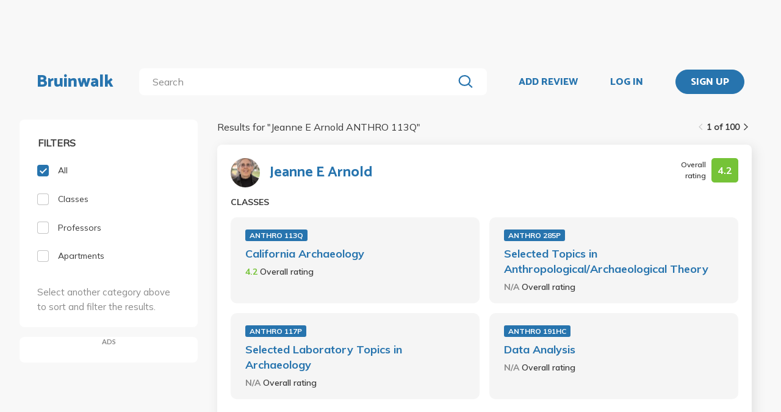

--- FILE ---
content_type: text/html; charset=utf-8
request_url: https://bruinwalk.com/search/?q=Jeanne%20E%20Arnold%20ANTHRO%20113Q
body_size: 9172
content:
<!doctype html>



<html lang=en>
  <head>
    <meta charset="UTF-8" />
    <meta name="viewport"
          content="width=device-width, initial-scale=1.0, maximum-scale=1.0, user-scalable=0"/>
    <meta property="fb:app_id" content="444337459097688" />
    <meta name="theme-color" content="#2774AE">
    
  <meta name="description"
        content="Search for 'Jeanne E Arnold ANTHRO 113Q' | Bruinwalk: Your guide to UCLA."/>
  <meta name="image" content="https://bruinwalk-assets.sfo3.cdn.digitaloceanspaces.com/static-production/img/fbimg.png">
  <meta name="og:site_name" content="Bruinwalk">
  <meta property="og:type" content="website" />
  <meta property="og:title"
        content="Search for 'Jeanne E Arnold ANTHRO 113Q' | Bruinwalk"/>
  <meta property="og:url" content="http://bruinwalk.com/search/?q=Jeanne%20E%20Arnold%20ANTHRO%20113Q" />
  <meta property="og:image" content="https://bruinwalk-assets.sfo3.cdn.digitaloceanspaces.com/static-production/img/fbimg.png" />
  <meta property="og:description"
        content="Search for 'Jeanne E Arnold ANTHRO 113Q' | Bruinwalk is your guide to the best professors, courses and apartments in UCLA. Get the bear truth."/>

    
    <link rel="stylesheet" href="https://bruinwalk-assets.sfo3.cdn.digitaloceanspaces.com/static-production/CACHE/css/output.33a637feb865.css" type="text/css">
    <link href='https://fonts.googleapis.com/css?family=Lato:400,100,400italic,300,700|Open+Sans:600,800|Oswald'
          rel='stylesheet'
          type='text/css'>
    <link href="https://fonts.googleapis.com/css?family=Catamaran:400,700,800&display=swap"
          rel="stylesheet">
    <link href="https://fonts.googleapis.com/css?family=Muli:400,600,700&display=swap"
          rel="stylesheet">
    <link href="https://fonts.googleapis.com/css?family=Open+Sans:400,700,800&display=swap"
          rel="stylesheet">
    <link href="https://fonts.googleapis.com/css2?family=Mulish&display=swap"
          rel="stylesheet">
    <link rel="stylesheet"
          href="https://maxcdn.bootstrapcdn.com/font-awesome/4.5.0/css/font-awesome.min.css">
    <link href="https://cdnjs.cloudflare.com/ajax/libs/nprogress/0.2.0/nprogress.min.css"
          rel='stylesheet'/>
    
  <link rel="stylesheet" href="https://bruinwalk-assets.sfo3.cdn.digitaloceanspaces.com/static-production/CACHE/css/output.f0064fcb5f63.css" type="text/css">

    
    <link rel="shortcut icon"
          type="image/x-icon"
          href="https://bruinwalk-assets.sfo3.cdn.digitaloceanspaces.com/static-production/favicon.ico">
    <script src="https://bruinwalk-assets.sfo3.cdn.digitaloceanspaces.com/static-production/CACHE/js/output.895b5422ec1e.js"></script>
    
    <script src="https://cdn.broadstreetads.com/init-2.min.js"></script>
    <script>broadstreet.watch({ networkId: 5876 })</script>
    <title>
      
  
    Search for "Jeanne E Arnold ANTHRO 113Q" | Bruinwalk
  

    </title>
  </head>
  <body>
    
    
    <section class="view">
      <div class="upper-content">
        



<div id="nav-ad"><broadstreet-zone zone-id="70307"></broadstreet-zone>
</div>
<nav class="content-row ">
  
  <a href="/" class="nav-link" id="nav-logo">
    
      Bruinwalk
    
  </a>
  <div class="nav-spacer"></div>
  
  <div id="nav-second-row">
    
    
<form id="nav-search"
      class="search-bar "
      action="/search/"
      method="GET">
  <input class="autocomplete"
         name="q"
         type="search"
         role="search"
         maxlength="100"
         placeholder="Search"
         
         
         autocomplete="off"
         required="required"
         formnovalidate="formnovalidate"/>
  <img src="https://bruinwalk-assets.sfo3.cdn.digitaloceanspaces.com/static-production/img/magnifying-glass.svg" class="submit-search" />
  <div class="suggestions-container"></div>
</form>


<script src="https://bruinwalk-assets.sfo3.cdn.digitaloceanspaces.com/static-production/lib/jquery.autocomplete.js"></script>
<script src="https://bruinwalk-assets.sfo3.cdn.digitaloceanspaces.com/static-production/js/app/searchBar.js"></script>

    
      <img src="https://bruinwalk-assets.sfo3.cdn.digitaloceanspaces.com/static-production/img/sliders.svg"
           id="nav-settings"
           onclick="open_modal(document.querySelector('.refine-modal'))">
    </img>
  
</div>
<div class="nav-spacer"></div>

<a href="/review/professor/"
   class="nav-link add-review"
   id="review-link">
  ADD REVIEW
</a>

  
  <div class="nav-spacer"></div>
  <a href="/accounts/login/?next=/search/"
     class="nav-link">LOG IN</a>
  <div class="nav-spacer"></div>
  <a href="/accounts/login/?next=/search/"
     id="signup-link">
    <div class="solid-button">SIGN UP</div>
  </a>

</nav>
<div id="after-nav-spacer"></div>
<script>
   $(document).ready(function() {
  
   
   var url = '/review/professor/',
       data = {
           'professor': null,
           'department': null,
           'course': null
       };
   
  
   var $addReviewBtn = $('.add-review');
   $addReviewBtn.attr("href", url + '?' + $.param(data));
   });
</script>

        <section class="content">
          
          
  <div class="row expanded-medium">
    <div class="controls small-12 medium-3 columns">
      <div class="hide-for-small-only">
<div class="browse-section bruinwalk-card row">
  <div class="browse-options">
    <form id="category_filter">
      <p class='filter-title'>FILTERS</p>
      <a  class="selected">
        <label>
          
          <input type="checkbox"
                 name="category"
                 class='checkbox'
                 value="all"
                 checked/>
          <div class="pretend-checkbox"></div>
          <div class="pretend-checkmark"></div>
          <span>All</span>
        </label>
      </a>
      <a >
        <label>
          <input type="checkbox"
                 name="category"
                 class='checkbox'
                 value="classes"
                 />
          <div class="pretend-checkbox"></div>
          <div class="pretend-checkmark"></div>
          <span>Classes</span>
        </label>
      </a>
      <a >
        <label>
          <input type="checkbox"
                 name="category"
                 class='checkbox'
                 value="professors"
                 />
          <div class="pretend-checkbox"></div>
          <div class="pretend-checkmark"></div>
          <span>Professors</span>
        </label>
      </a>
      <a >
        <label>
          <input id="apts-button"
                 type="checkbox"
                 class='checkbox'
                 name="category"
                 value="apartments"
                 />
          <div class="pretend-checkbox"></div>
          <div class="pretend-checkmark"></div>
          <span>Apartments</span>
        </label>
      </a>
      <a class="refine-button show-for-small-only">
        <span>Refine results</span>
        <br />
        <span><i class="fa fa-chevron-down icon-chevron"></i></span>
      </a>
      <div class ="refine-category">

    <div class="aux-text hide-for-small-only">
        <br />
        <p>Select another category above to sort and filter the results.</p>
    </div>

</div>
    </form>
  </div>
</div>

<div class="hide-for-small-only">
  <div class="ad bruinwalk-card" id="ad-card">
    <h6>ADS</h6>
    <div class="res-ad"><broadstreet-zone zone-id="70308"></broadstreet-zone>
</div>
    <div class="res-ad"><broadstreet-zone zone-id="88406"></broadstreet-zone>
</div>
    <div class="res-ad"><broadstreet-zone zone-id="88419"></broadstreet-zone>
</div>
  </div>
</div>
</div>
      <div class="show-for-small-only">

<div class="shader 
  closed
">
  <div class="modal-card refine-modal">
    <img class="close-modal" src="https://bruinwalk-assets.sfo3.cdn.digitaloceanspaces.com/static-production/img/cross.svg">
  </img>
  <div class="modal-contents">
    
  <div class="browse-section bruinwalk-card row show-for-small-only">
    <div class="browse-options">
      <form id="category_filter">
        <p class='filter-title'>FILTERS</p>
        <a  class="selected">
          <label>
            <input type="checkbox"
                   name="category"
                   class='checkbox'
                   value="all"
                   checked/>
            <div class="pretend-checkbox"></div>
            <div class="pretend-checkmark"></div>
            <span>All</span>
          </label>
        </a>
        <a >
          <label>
            <input type="checkbox"
                   name="category"
                   class='checkbox'
                   value="classes"
                   />
            <div class="pretend-checkbox"></div>
            <div class="pretend-checkmark"></div>
            <span>Classes</span>
          </label>
        </a>
        <a >
          <label>
            <input type="checkbox"
                   name="category"
                   class='checkbox'
                   value="professors"
                   />
            <div class="pretend-checkbox"></div>
            <div class="pretend-checkmark"></div>
            <span>Professors</span>
          </label>
        </a>
        <a >
          <label>
            <input id="apts-button"
                   type="checkbox"
                   class='checkbox'
                   name="category"
                   value="apartments"
                   />
            <div class="pretend-checkbox"></div>
            <div class="pretend-checkmark"></div>
            <span>Apartments</span>
          </label>
        </a>
        <div class ="refine-category">

    <div class="aux-text hide-for-small-only">
        <br />
        <p>Select another category above to sort and filter the results.</p>
    </div>

</div>
      </form>
    </div>
  </div>

  </div>
  <div class="modal-button-container">
    
  

  </div>
</div>
</div>
<script>
    // e can be any child element of the shader which contains the target modal, or the shader itself
    function close_modal(e) {
        e.closest(".shader").classList.add("fadeout");
    }

    function open_modal(e) {
        const shader = e.closest(".shader");
        shader.classList.remove("closed");
        shader.classList.add("fadein");
        document.body.classList.add("modal-open");
    }

    // If there exists a single visible shader
    if (document.querySelector(".shader:not(.closed)") != null) {
        document.body.classList.add("modal-open");
    }

    // [...] converts the HTMLCollection into an array
    [...document.getElementsByClassName("shader")].forEach(shader => {
        // Clicking on the shader closes the modal
        const modal_card = shader.querySelector(".modal-card");
        shader.addEventListener("click", (event) => {
            if (!modal_card.contains(event.target) && document.body.contains(event.target)){
                    // If the current element no longer exists, it means it went away on click and should not close the shader
                    close_modal(shader)
            }
        });
        // Clicking on the X button also closes the modal
        shader.querySelector(".close-modal").addEventListener("click", () => close_modal(shader));

        shader.addEventListener("animationend", (event) => {
            // Ensures that the modal won't close on other transitions such as button hover
            if (event.target == shader) {
                const classList = shader.classList;
                if (classList.contains("fadeout")) {
                    classList.remove("fadeout");
                    classList.add("closed");
                    document.body.classList.remove("modal-open");
                } else if (classList.contains("fadein")) {
                    classList.remove("fadein");
                }
            }
        });
    });
</script>

  <script>
  $(document).on('pjax:end', function() {
    document.body.classList.remove("modal-open");
  });
  </script>

</div>
    </div>
    <div class="browse">
<div class="medium-9 columns">
  <div id="result-wrapper">
    <div class="show-for-small-only">
      <div class="ad row" style="margin-bottom: 0 !important; padding: 0;"></div>
    </div>
    <div class="search-info">
      


<div class="filter-tag-wrapper show-for-small-only">
  
</div>
<script>

  $('#search_filter_type').click(function(){
      console.log('TODO: delete the tag')
  })
  
</script>

      <div class="white-space show-for-small-only"></div>
      <div class="fix-to-right">
<div class="paginator">
  <span>
    <a   class="paginator-left disabled" 
       data-pjax>
      <img  src="https://bruinwalk-assets.sfo3.cdn.digitaloceanspaces.com/static-production/img/arrow-right-disabled.svg" 
           class="left-arrow"/>
    </a>
    <span>1 of 100</span>
    <a   href="/search/?q=Jeanne+E+Arnold+ANTHRO+113Q&amp;page=2" class="paginator-right"
        
       data-pjax>
      <img  src="https://bruinwalk-assets.sfo3.cdn.digitaloceanspaces.com/static-production/img/arrow-right.svg" />
    </a>
  </a>
</span>
</div>
</div>
    </div>
    <p class="results-text small-9 columns">
      
        Results for "<span class="query-text text-limit-area">Jeanne E Arnold ANTHRO 113Q</span>"
      
    </p>
    <div class="clearfix"></div>
    <div class="results" style="padding-bottom: 0em;">
      
        
          
<div class="result-card flex-container">
  <div class="result-meta flex-container">
    
  
  <div class="flex-container professor-meta-content">
    <a href="/professors/jeanne-e-arnold/">
      <div class="res-round-img"
           style="background-image:url('https://bruinwalk-assets.sfo3.cdn.digitaloceanspaces.com/media/images/professors/Jeanne_E_Arnold_dXi5kmS.jpg')"></div>
    </a>
    <a class="professor-name flex-item flex-middle"
       href="/professors/jeanne-e-arnold/"
       style="margin-left:16px;">Jeanne E Arnold</a>
  </div>
  
    <div class="flex-item flex-end">
<div class="flex-container rating-container" style="width: unset">
  <span class="rating-display">Overall rating</span>
  <span class="rating-box flex-container flex-item flex-middle"
        style="background-color: #75C337">
    <b class="rating"> 4.2 </b>
  </span>
</div>
</div>
  

  </div>
  <div class="result-meta flex-container">
    
  </div>
  <span class="subresult-label">
    
  CLASSES

  </span>
  <div class="result-subresults flex-container">
    
  
    
      
        <div class="subresult-card class-info">
          <a class="class-id" href="/professors/jeanne-e-arnold/anthro-113q/">ANTHRO 113Q</a>
          <a class="name" href="/professors/jeanne-e-arnold/anthro-113q/">California Archaeology</a>
          <span class="rating">
            <b style="color: #75C337">
              4.2
            </b>
            <span class="rating-display">Overall rating</span>
          </span>
        </div>
      
        <div class="subresult-card class-info">
          <a class="class-id" href="/professors/jeanne-e-arnold/anthro-285p/">ANTHRO 285P</a>
          <a class="name" href="/professors/jeanne-e-arnold/anthro-285p/">Selected Topics in Anthropological/Archaeological Theory</a>
          <span class="rating">
            <b style="color: #898989">
              N/A
            </b>
            <span class="rating-display">Overall rating</span>
          </span>
        </div>
      
        <div class="subresult-card class-info">
          <a class="class-id" href="/professors/jeanne-e-arnold/anthro-117p/">ANTHRO 117P</a>
          <a class="name" href="/professors/jeanne-e-arnold/anthro-117p/">Selected Laboratory Topics in Archaeology</a>
          <span class="rating">
            <b style="color: #898989">
              N/A
            </b>
            <span class="rating-display">Overall rating</span>
          </span>
        </div>
      
        <div class="subresult-card class-info">
          <a class="class-id" href="/professors/jeanne-e-arnold/anthro-191hc/">ANTHRO 191HC</a>
          <a class="name" href="/professors/jeanne-e-arnold/anthro-191hc/">Data Analysis</a>
          <span class="rating">
            <b style="color: #898989">
              N/A
            </b>
            <span class="rating-display">Overall rating</span>
          </span>
        </div>
      
    
  

  </div>
  
  

</div>

        
        
      
        
          
<div class="result-card flex-container">
  <div class="result-meta flex-container">
    
  <div class="flex-container class-meta-content">
    <a href="/classes/anthro-113q/">
      <div class="class-id">ANTHRO 113Q</div>
    </a>
    
<div class="flex-container rating-container" style="width: unset">
  <span class="rating-display">Overall rating</span>
  <span class="rating-box flex-container flex-item flex-middle"
        style="background-color: #75C337">
    <b class="rating"> 4.0 </b>
  </span>
</div>

  </div>

  </div>
  <div class="result-meta flex-container">
    
  <a href="/classes/anthro-113q/">California Archaeology</a>

  </div>
  <span class="subresult-label">
    PROFESSORS
  </span>
  <div class="result-subresults flex-container">
    
  
  
    
      
        <div class="subresult-card flex-container prof-info hide-for-small-only">
          <div class="flex-container" style="align-items:center;width:unset;">
            <a href="/professors/julienne-bernard/anthro-113q/">
              <div class="res-round-img"
                   style="background-image:url('https://bruinwalk-assets.sfo3.cdn.digitaloceanspaces.com/static-production/img/placeholder.svg');margin-bottom:unset;">
              </div>
            </a>
            <a href="/professors/julienne-bernard/anthro-113q/" class="name"><b>Julienne Bernard</b></a>
          </div>
          <span class="rating flex-item flex-middle">
            <b style="color: #1D830D">
              4.6
            </b>
            <span class="rating-display">Overall rating</span>
          </span>
        </div>
        
        <div class="subresult-card flex-container prof-info show-for-small-only"
             style="justify-content: flex-start;flex: 0 100%">
          <a href="/professors/julienne-bernard/anthro-113q/">
            <div class="res-round-img"
                 style="background-image:url('https://bruinwalk-assets.sfo3.cdn.digitaloceanspaces.com/static-production/img/placeholder.svg');margin-bottom:unset;">
            </div>
          </a>
          <div style="align-items:center;width:unset;padding-left: 5%;">
            <a href="/professors/julienne-bernard/anthro-113q/" class=""><b>Julienne Bernard</b></a>
            <br>
            <span class="rating flex-item flex-middle">
              <b style="color: #1D830D">
                4.6
              </b>
              <span class="rating-display">Overall rating</span>
            </span>
          </div>
        </div>
      
        <div class="subresult-card flex-container prof-info hide-for-small-only">
          <div class="flex-container" style="align-items:center;width:unset;">
            <a href="/professors/terisa-green/anthro-113q/">
              <div class="res-round-img"
                   style="background-image:url('https://bruinwalk-assets.sfo3.cdn.digitaloceanspaces.com/static-production/img/placeholder.svg');margin-bottom:unset;">
              </div>
            </a>
            <a href="/professors/terisa-green/anthro-113q/" class="name"><b>Terisa Green</b></a>
          </div>
          <span class="rating flex-item flex-middle">
            <b style="color: #75C337">
              4.2
            </b>
            <span class="rating-display">Overall rating</span>
          </span>
        </div>
        
        <div class="subresult-card flex-container prof-info show-for-small-only"
             style="justify-content: flex-start;flex: 0 100%">
          <a href="/professors/terisa-green/anthro-113q/">
            <div class="res-round-img"
                 style="background-image:url('https://bruinwalk-assets.sfo3.cdn.digitaloceanspaces.com/static-production/img/placeholder.svg');margin-bottom:unset;">
            </div>
          </a>
          <div style="align-items:center;width:unset;padding-left: 5%;">
            <a href="/professors/terisa-green/anthro-113q/" class=""><b>Terisa Green</b></a>
            <br>
            <span class="rating flex-item flex-middle">
              <b style="color: #75C337">
                4.2
              </b>
              <span class="rating-display">Overall rating</span>
            </span>
          </div>
        </div>
      
        <div class="subresult-card flex-container prof-info hide-for-small-only">
          <div class="flex-container" style="align-items:center;width:unset;">
            <a href="/professors/jeanne-e-arnold/anthro-113q/">
              <div class="res-round-img"
                   style="background-image:url('https://bruinwalk-assets.sfo3.cdn.digitaloceanspaces.com/media/images/professors/Jeanne_E_Arnold_dXi5kmS.jpg');margin-bottom:unset;">
              </div>
            </a>
            <a href="/professors/jeanne-e-arnold/anthro-113q/" class="name"><b>Jeanne Arnold</b></a>
          </div>
          <span class="rating flex-item flex-middle">
            <b style="color: #75C337">
              4.2
            </b>
            <span class="rating-display">Overall rating</span>
          </span>
        </div>
        
        <div class="subresult-card flex-container prof-info show-for-small-only"
             style="justify-content: flex-start;flex: 0 100%">
          <a href="/professors/jeanne-e-arnold/anthro-113q/">
            <div class="res-round-img"
                 style="background-image:url('https://bruinwalk-assets.sfo3.cdn.digitaloceanspaces.com/media/images/professors/Jeanne_E_Arnold_dXi5kmS.jpg');margin-bottom:unset;">
            </div>
          </a>
          <div style="align-items:center;width:unset;padding-left: 5%;">
            <a href="/professors/jeanne-e-arnold/anthro-113q/" class=""><b>Jeanne Arnold</b></a>
            <br>
            <span class="rating flex-item flex-middle">
              <b style="color: #75C337">
                4.2
              </b>
              <span class="rating-display">Overall rating</span>
            </span>
          </div>
        </div>
      
        <div class="subresult-card flex-container prof-info hide-for-small-only">
          <div class="flex-container" style="align-items:center;width:unset;">
            <a href="/professors/thomas-wake/anthro-113q/">
              <div class="res-round-img"
                   style="background-image:url('https://bruinwalk-assets.sfo3.cdn.digitaloceanspaces.com/media/images/professors/Thomas_Wake_sAzuXUs.jpg');margin-bottom:unset;">
              </div>
            </a>
            <a href="/professors/thomas-wake/anthro-113q/" class="name"><b>Thomas Wake</b></a>
          </div>
          <span class="rating flex-item flex-middle">
            <b style="color: #F58B0E">
              2.3
            </b>
            <span class="rating-display">Overall rating</span>
          </span>
        </div>
        
        <div class="subresult-card flex-container prof-info show-for-small-only"
             style="justify-content: flex-start;flex: 0 100%">
          <a href="/professors/thomas-wake/anthro-113q/">
            <div class="res-round-img"
                 style="background-image:url('https://bruinwalk-assets.sfo3.cdn.digitaloceanspaces.com/media/images/professors/Thomas_Wake_sAzuXUs.jpg');margin-bottom:unset;">
            </div>
          </a>
          <div style="align-items:center;width:unset;padding-left: 5%;">
            <a href="/professors/thomas-wake/anthro-113q/" class=""><b>Thomas Wake</b></a>
            <br>
            <span class="rating flex-item flex-middle">
              <b style="color: #F58B0E">
                2.3
              </b>
              <span class="rating-display">Overall rating</span>
            </span>
          </div>
        </div>
      
    
  

  </div>
  
  
    
<a class="see-more flex-container flex-item flex-bottom"
   href="/classes/anthro-113q/"
   style="width:unset;">See More
  <img src=https://bruinwalk-assets.sfo3.cdn.digitaloceanspaces.com/static-production/img/arrow-right.svg
       style="align-self:center; margin-left:4px"/>
</a>

  

</div>

        
        
      
        
          
<div class="result-card flex-container">
  <div class="result-meta flex-container">
    
  <div class="flex-container class-meta-content">
    <a href="/classes/anthro-118q/">
      <div class="class-id">ANTHRO 118Q</div>
    </a>
    
<div class="flex-container rating-container" style="width: unset">
  <span class="rating-display">Overall rating</span>
  <span class="rating-box flex-container flex-item flex-middle"
        style="background-color: #1D830D">
    <b class="rating"> 5.0 </b>
  </span>
</div>

  </div>

  </div>
  <div class="result-meta flex-container">
    
  <a href="/classes/anthro-118q/">Conquest and Colonialism</a>

  </div>
  <span class="subresult-label">
    PROFESSORS
  </span>
  <div class="result-subresults flex-container">
    
  
  
    
      
        <div class="subresult-card flex-container prof-info hide-for-small-only">
          <div class="flex-container" style="align-items:center;width:unset;">
            <a href="/professors/stephen-b-acabado/anthro-118q/">
              <div class="res-round-img"
                   style="background-image:url('https://bruinwalk-assets.sfo3.cdn.digitaloceanspaces.com/media/images/professors/images/professors/Stephen_B_Acabado_L2xMeST.webp');margin-bottom:unset;">
              </div>
            </a>
            <a href="/professors/stephen-b-acabado/anthro-118q/" class="name"><b>Stephen Acabado</b></a>
          </div>
          <span class="rating flex-item flex-middle">
            <b style="color: #1D830D">
              5.0
            </b>
            <span class="rating-display">Overall rating</span>
          </span>
        </div>
        
        <div class="subresult-card flex-container prof-info show-for-small-only"
             style="justify-content: flex-start;flex: 0 100%">
          <a href="/professors/stephen-b-acabado/anthro-118q/">
            <div class="res-round-img"
                 style="background-image:url('https://bruinwalk-assets.sfo3.cdn.digitaloceanspaces.com/media/images/professors/images/professors/Stephen_B_Acabado_L2xMeST.webp');margin-bottom:unset;">
            </div>
          </a>
          <div style="align-items:center;width:unset;padding-left: 5%;">
            <a href="/professors/stephen-b-acabado/anthro-118q/" class=""><b>Stephen Acabado</b></a>
            <br>
            <span class="rating flex-item flex-middle">
              <b style="color: #1D830D">
                5.0
              </b>
              <span class="rating-display">Overall rating</span>
            </span>
          </div>
        </div>
      
        <div class="subresult-card flex-container prof-info hide-for-small-only">
          <div class="flex-container" style="align-items:center;width:unset;">
            <a href="/professors/madeleine-amee-yakal/anthro-118q/">
              <div class="res-round-img"
                   style="background-image:url('https://bruinwalk-assets.sfo3.cdn.digitaloceanspaces.com/static-production/img/placeholder.svg');margin-bottom:unset;">
              </div>
            </a>
            <a href="/professors/madeleine-amee-yakal/anthro-118q/" class="name"><b>Madeleine Yakal</b></a>
          </div>
          <span class="rating flex-item flex-middle">
            <b style="color: #898989">
              N/A
            </b>
            <span class="rating-display">Overall rating</span>
          </span>
        </div>
        
        <div class="subresult-card flex-container prof-info show-for-small-only"
             style="justify-content: flex-start;flex: 0 100%">
          <a href="/professors/madeleine-amee-yakal/anthro-118q/">
            <div class="res-round-img"
                 style="background-image:url('https://bruinwalk-assets.sfo3.cdn.digitaloceanspaces.com/static-production/img/placeholder.svg');margin-bottom:unset;">
            </div>
          </a>
          <div style="align-items:center;width:unset;padding-left: 5%;">
            <a href="/professors/madeleine-amee-yakal/anthro-118q/" class=""><b>Madeleine Yakal</b></a>
            <br>
            <span class="rating flex-item flex-middle">
              <b style="color: #898989">
                N/A
              </b>
              <span class="rating-display">Overall rating</span>
            </span>
          </div>
        </div>
      
    
  

  </div>
  
  

</div>

        
        
          
            <div class="show-for-small-only">
              <div class="ad bruinwalk-card row">
                <h6>AD</h6>
                <broadstreet-zone zone-id="70308"></broadstreet-zone>

              </div>
            </div>
          
        
      
        
          
<div class="result-card flex-container">
  <div class="result-meta flex-container">
    
  <div class="flex-container class-meta-content">
    <a href="/classes/anthro-112q/">
      <div class="class-id">ANTHRO 112Q</div>
    </a>
    
<div class="flex-container rating-container" style="width: unset">
  <span class="rating-display">Overall rating</span>
  <span class="rating-box flex-container flex-item flex-middle"
        style="background-color: #75C337">
    <b class="rating"> 3.7 </b>
  </span>
</div>

  </div>

  </div>
  <div class="result-meta flex-container">
    
  <a href="/classes/anthro-112q/">Archaeology of Chiefdoms</a>

  </div>
  <span class="subresult-label">
    PROFESSORS
  </span>
  <div class="result-subresults flex-container">
    
  
  
    
      
        <div class="subresult-card flex-container prof-info hide-for-small-only">
          <div class="flex-container" style="align-items:center;width:unset;">
            <a href="/professors/charles-stanish/anthro-112q/">
              <div class="res-round-img"
                   style="background-image:url('https://bruinwalk-assets.sfo3.cdn.digitaloceanspaces.com/media/images/professors/Charles_Stanish_usFsVlK.jpg');margin-bottom:unset;">
              </div>
            </a>
            <a href="/professors/charles-stanish/anthro-112q/" class="name"><b>Charles Stanish</b></a>
          </div>
          <span class="rating flex-item flex-middle">
            <b style="color: #75C337">
              3.7
            </b>
            <span class="rating-display">Overall rating</span>
          </span>
        </div>
        
        <div class="subresult-card flex-container prof-info show-for-small-only"
             style="justify-content: flex-start;flex: 0 100%">
          <a href="/professors/charles-stanish/anthro-112q/">
            <div class="res-round-img"
                 style="background-image:url('https://bruinwalk-assets.sfo3.cdn.digitaloceanspaces.com/media/images/professors/Charles_Stanish_usFsVlK.jpg');margin-bottom:unset;">
            </div>
          </a>
          <div style="align-items:center;width:unset;padding-left: 5%;">
            <a href="/professors/charles-stanish/anthro-112q/" class=""><b>Charles Stanish</b></a>
            <br>
            <span class="rating flex-item flex-middle">
              <b style="color: #75C337">
                3.7
              </b>
              <span class="rating-display">Overall rating</span>
            </span>
          </div>
        </div>
      
        <div class="subresult-card flex-container prof-info hide-for-small-only">
          <div class="flex-container" style="align-items:center;width:unset;">
            <a href="/professors/abigail-ruth-levine/anthro-112q/">
              <div class="res-round-img"
                   style="background-image:url('https://bruinwalk-assets.sfo3.cdn.digitaloceanspaces.com/static-production/img/placeholder.svg');margin-bottom:unset;">
              </div>
            </a>
            <a href="/professors/abigail-ruth-levine/anthro-112q/" class="name"><b>Abigail Levine</b></a>
          </div>
          <span class="rating flex-item flex-middle">
            <b style="color: #898989">
              N/A
            </b>
            <span class="rating-display">Overall rating</span>
          </span>
        </div>
        
        <div class="subresult-card flex-container prof-info show-for-small-only"
             style="justify-content: flex-start;flex: 0 100%">
          <a href="/professors/abigail-ruth-levine/anthro-112q/">
            <div class="res-round-img"
                 style="background-image:url('https://bruinwalk-assets.sfo3.cdn.digitaloceanspaces.com/static-production/img/placeholder.svg');margin-bottom:unset;">
            </div>
          </a>
          <div style="align-items:center;width:unset;padding-left: 5%;">
            <a href="/professors/abigail-ruth-levine/anthro-112q/" class=""><b>Abigail Levine</b></a>
            <br>
            <span class="rating flex-item flex-middle">
              <b style="color: #898989">
                N/A
              </b>
              <span class="rating-display">Overall rating</span>
            </span>
          </div>
        </div>
      
    
  

  </div>
  
  

</div>

        
        
      
        
          
<div class="result-card flex-container">
  <div class="result-meta flex-container">
    
  <div class="flex-container class-meta-content">
    <a href="/classes/anthro-114q/">
      <div class="class-id">ANTHRO 114Q</div>
    </a>
    
<div class="flex-container rating-container" style="width: unset">
  <span class="rating-display">Overall rating</span>
  <span class="rating-box flex-container flex-item flex-middle"
        style="background-color: #75C337">
    <b class="rating"> 3.6 </b>
  </span>
</div>

  </div>

  </div>
  <div class="result-meta flex-container">
    
  <a href="/classes/anthro-114q/">Ancient Civilizations of Andean South America</a>

  </div>
  <span class="subresult-label">
    PROFESSORS
  </span>
  <div class="result-subresults flex-container">
    
  
  
    
      
        <div class="subresult-card flex-container prof-info hide-for-small-only">
          <div class="flex-container" style="align-items:center;width:unset;">
            <a href="/professors/alexei-n-vranich/anthro-114q/">
              <div class="res-round-img"
                   style="background-image:url('https://bruinwalk-assets.sfo3.cdn.digitaloceanspaces.com/static-production/img/placeholder.svg');margin-bottom:unset;">
              </div>
            </a>
            <a href="/professors/alexei-n-vranich/anthro-114q/" class="name"><b>Alexei Vranich</b></a>
          </div>
          <span class="rating flex-item flex-middle">
            <b style="color: #F7C935">
              3.4
            </b>
            <span class="rating-display">Overall rating</span>
          </span>
        </div>
        
        <div class="subresult-card flex-container prof-info show-for-small-only"
             style="justify-content: flex-start;flex: 0 100%">
          <a href="/professors/alexei-n-vranich/anthro-114q/">
            <div class="res-round-img"
                 style="background-image:url('https://bruinwalk-assets.sfo3.cdn.digitaloceanspaces.com/static-production/img/placeholder.svg');margin-bottom:unset;">
            </div>
          </a>
          <div style="align-items:center;width:unset;padding-left: 5%;">
            <a href="/professors/alexei-n-vranich/anthro-114q/" class=""><b>Alexei Vranich</b></a>
            <br>
            <span class="rating flex-item flex-middle">
              <b style="color: #F7C935">
                3.4
              </b>
              <span class="rating-display">Overall rating</span>
            </span>
          </div>
        </div>
      
        <div class="subresult-card flex-container prof-info hide-for-small-only">
          <div class="flex-container" style="align-items:center;width:unset;">
            <a href="/professors/christopher-b-donnan/anthro-114q/">
              <div class="res-round-img"
                   style="background-image:url('https://bruinwalk-assets.sfo3.cdn.digitaloceanspaces.com/media/images/professors/Christopher_B_Donnan_KLPuE7L.jpg');margin-bottom:unset;">
              </div>
            </a>
            <a href="/professors/christopher-b-donnan/anthro-114q/" class="name"><b>Christopher Donnan</b></a>
          </div>
          <span class="rating flex-item flex-middle">
            <b style="color: #75C337">
              3.6
            </b>
            <span class="rating-display">Overall rating</span>
          </span>
        </div>
        
        <div class="subresult-card flex-container prof-info show-for-small-only"
             style="justify-content: flex-start;flex: 0 100%">
          <a href="/professors/christopher-b-donnan/anthro-114q/">
            <div class="res-round-img"
                 style="background-image:url('https://bruinwalk-assets.sfo3.cdn.digitaloceanspaces.com/media/images/professors/Christopher_B_Donnan_KLPuE7L.jpg');margin-bottom:unset;">
            </div>
          </a>
          <div style="align-items:center;width:unset;padding-left: 5%;">
            <a href="/professors/christopher-b-donnan/anthro-114q/" class=""><b>Christopher Donnan</b></a>
            <br>
            <span class="rating flex-item flex-middle">
              <b style="color: #75C337">
                3.6
              </b>
              <span class="rating-display">Overall rating</span>
            </span>
          </div>
        </div>
      
        <div class="subresult-card flex-container prof-info hide-for-small-only">
          <div class="flex-container" style="align-items:center;width:unset;">
            <a href="/professors/charles-stanish/anthro-114q/">
              <div class="res-round-img"
                   style="background-image:url('https://bruinwalk-assets.sfo3.cdn.digitaloceanspaces.com/media/images/professors/Charles_Stanish_usFsVlK.jpg');margin-bottom:unset;">
              </div>
            </a>
            <a href="/professors/charles-stanish/anthro-114q/" class="name"><b>Charles Stanish</b></a>
          </div>
          <span class="rating flex-item flex-middle">
            <b style="color: #1D830D">
              5.0
            </b>
            <span class="rating-display">Overall rating</span>
          </span>
        </div>
        
        <div class="subresult-card flex-container prof-info show-for-small-only"
             style="justify-content: flex-start;flex: 0 100%">
          <a href="/professors/charles-stanish/anthro-114q/">
            <div class="res-round-img"
                 style="background-image:url('https://bruinwalk-assets.sfo3.cdn.digitaloceanspaces.com/media/images/professors/Charles_Stanish_usFsVlK.jpg');margin-bottom:unset;">
            </div>
          </a>
          <div style="align-items:center;width:unset;padding-left: 5%;">
            <a href="/professors/charles-stanish/anthro-114q/" class=""><b>Charles Stanish</b></a>
            <br>
            <span class="rating flex-item flex-middle">
              <b style="color: #1D830D">
                5.0
              </b>
              <span class="rating-display">Overall rating</span>
            </span>
          </div>
        </div>
      
        <div class="subresult-card flex-container prof-info hide-for-small-only">
          <div class="flex-container" style="align-items:center;width:unset;">
            <a href="/professors/abigail-ruth-levine/anthro-114q/">
              <div class="res-round-img"
                   style="background-image:url('https://bruinwalk-assets.sfo3.cdn.digitaloceanspaces.com/static-production/img/placeholder.svg');margin-bottom:unset;">
              </div>
            </a>
            <a href="/professors/abigail-ruth-levine/anthro-114q/" class="name"><b>Abigail Levine</b></a>
          </div>
          <span class="rating flex-item flex-middle">
            <b style="color: #898989">
              N/A
            </b>
            <span class="rating-display">Overall rating</span>
          </span>
        </div>
        
        <div class="subresult-card flex-container prof-info show-for-small-only"
             style="justify-content: flex-start;flex: 0 100%">
          <a href="/professors/abigail-ruth-levine/anthro-114q/">
            <div class="res-round-img"
                 style="background-image:url('https://bruinwalk-assets.sfo3.cdn.digitaloceanspaces.com/static-production/img/placeholder.svg');margin-bottom:unset;">
            </div>
          </a>
          <div style="align-items:center;width:unset;padding-left: 5%;">
            <a href="/professors/abigail-ruth-levine/anthro-114q/" class=""><b>Abigail Levine</b></a>
            <br>
            <span class="rating flex-item flex-middle">
              <b style="color: #898989">
                N/A
              </b>
              <span class="rating-display">Overall rating</span>
            </span>
          </div>
        </div>
      
    
  

  </div>
  
  
    
<a class="see-more flex-container flex-item flex-bottom"
   href="/classes/anthro-114q/"
   style="width:unset;">See More
  <img src=https://bruinwalk-assets.sfo3.cdn.digitaloceanspaces.com/static-production/img/arrow-right.svg
       style="align-self:center; margin-left:4px"/>
</a>

  

</div>

        
        
      
        
          
<div class="result-card flex-container">
  <div class="result-meta flex-container">
    
  <div class="flex-container class-meta-content">
    <a href="/classes/anthro-163q/">
      <div class="class-id">ANTHRO 163Q</div>
    </a>
    
<div class="flex-container rating-container" style="width: unset">
  <span class="rating-display">Overall rating</span>
  <span class="rating-box flex-container flex-item flex-middle"
        style="background-color: #F58B0E">
    <b class="rating"> 3.0 </b>
  </span>
</div>

  </div>

  </div>
  <div class="result-meta flex-container">
    
  <a href="/classes/anthro-163q/">Societies of Central Asia</a>

  </div>
  <span class="subresult-label">
    PROFESSORS
  </span>
  <div class="result-subresults flex-container">
    
  
  
    
      
        <div class="subresult-card flex-container prof-info hide-for-small-only">
          <div class="flex-container" style="align-items:center;width:unset;">
            <a href="/professors/nancy-e-levine/anthro-163q/">
              <div class="res-round-img"
                   style="background-image:url('https://bruinwalk-assets.sfo3.cdn.digitaloceanspaces.com/media/images/professors/Nancy_E_Levine_eHCVXkt.jpg');margin-bottom:unset;">
              </div>
            </a>
            <a href="/professors/nancy-e-levine/anthro-163q/" class="name"><b>Nancy Levine</b></a>
          </div>
          <span class="rating flex-item flex-middle">
            <b style="color: #F58B0E">
              3.0
            </b>
            <span class="rating-display">Overall rating</span>
          </span>
        </div>
        
        <div class="subresult-card flex-container prof-info show-for-small-only"
             style="justify-content: flex-start;flex: 0 100%">
          <a href="/professors/nancy-e-levine/anthro-163q/">
            <div class="res-round-img"
                 style="background-image:url('https://bruinwalk-assets.sfo3.cdn.digitaloceanspaces.com/media/images/professors/Nancy_E_Levine_eHCVXkt.jpg');margin-bottom:unset;">
            </div>
          </a>
          <div style="align-items:center;width:unset;padding-left: 5%;">
            <a href="/professors/nancy-e-levine/anthro-163q/" class=""><b>Nancy Levine</b></a>
            <br>
            <span class="rating flex-item flex-middle">
              <b style="color: #F58B0E">
                3.0
              </b>
              <span class="rating-display">Overall rating</span>
            </span>
          </div>
        </div>
      
    
  

  </div>
  
  

</div>

        
        
          
            
              <div class="show-for-small-only">
                <div class="ad bruinwalk-card row">
                  <h6>AD</h6>
                  <broadstreet-zone zone-id="88406"></broadstreet-zone>

                </div>
              </div>
            
          
        
      
        
          
<div class="result-card flex-container">
  <div class="result-meta flex-container">
    
  <div class="flex-container class-meta-content">
    <a href="/classes/anthro-116q/">
      <div class="class-id">ANTHRO 116Q</div>
    </a>
    
<div class="flex-container rating-container" style="width: unset">
  <span class="rating-display">Overall rating</span>
  <span class="rating-box flex-container flex-item flex-middle"
        style="background-color: #F58B0E">
    <b class="rating"> 2.7 </b>
  </span>
</div>

  </div>

  </div>
  <div class="result-meta flex-container">
    
  <a href="/classes/anthro-116q/">Selected Topics in Archaeology of China</a>

  </div>
  <span class="subresult-label">
    PROFESSORS
  </span>
  <div class="result-subresults flex-container">
    
  
  
    
      
        <div class="subresult-card flex-container prof-info hide-for-small-only">
          <div class="flex-container" style="align-items:center;width:unset;">
            <a href="/professors/li-min/anthro-116q/">
              <div class="res-round-img"
                   style="background-image:url('https://bruinwalk-assets.sfo3.cdn.digitaloceanspaces.com/media/images/professors/Li_Min_pSCQmsF.jpg');margin-bottom:unset;">
              </div>
            </a>
            <a href="/professors/li-min/anthro-116q/" class="name"><b>Li Min</b></a>
          </div>
          <span class="rating flex-item flex-middle">
            <b style="color: #F58B0E">
              2.5
            </b>
            <span class="rating-display">Overall rating</span>
          </span>
        </div>
        
        <div class="subresult-card flex-container prof-info show-for-small-only"
             style="justify-content: flex-start;flex: 0 100%">
          <a href="/professors/li-min/anthro-116q/">
            <div class="res-round-img"
                 style="background-image:url('https://bruinwalk-assets.sfo3.cdn.digitaloceanspaces.com/media/images/professors/Li_Min_pSCQmsF.jpg');margin-bottom:unset;">
            </div>
          </a>
          <div style="align-items:center;width:unset;padding-left: 5%;">
            <a href="/professors/li-min/anthro-116q/" class=""><b>Li Min</b></a>
            <br>
            <span class="rating flex-item flex-middle">
              <b style="color: #F58B0E">
                2.5
              </b>
              <span class="rating-display">Overall rating</span>
            </span>
          </div>
        </div>
      
        <div class="subresult-card flex-container prof-info hide-for-small-only">
          <div class="flex-container" style="align-items:center;width:unset;">
            <a href="/professors/min-li/anthro-116q/">
              <div class="res-round-img"
                   style="background-image:url('https://bruinwalk-assets.sfo3.cdn.digitaloceanspaces.com/media/images/professors/Min_Li_SNnXSPW.jpg');margin-bottom:unset;">
              </div>
            </a>
            <a href="/professors/min-li/anthro-116q/" class="name"><b>Min Li</b></a>
          </div>
          <span class="rating flex-item flex-middle">
            <b style="color: #F58B0E">
              3.0
            </b>
            <span class="rating-display">Overall rating</span>
          </span>
        </div>
        
        <div class="subresult-card flex-container prof-info show-for-small-only"
             style="justify-content: flex-start;flex: 0 100%">
          <a href="/professors/min-li/anthro-116q/">
            <div class="res-round-img"
                 style="background-image:url('https://bruinwalk-assets.sfo3.cdn.digitaloceanspaces.com/media/images/professors/Min_Li_SNnXSPW.jpg');margin-bottom:unset;">
            </div>
          </a>
          <div style="align-items:center;width:unset;padding-left: 5%;">
            <a href="/professors/min-li/anthro-116q/" class=""><b>Min Li</b></a>
            <br>
            <span class="rating flex-item flex-middle">
              <b style="color: #F58B0E">
                3.0
              </b>
              <span class="rating-display">Overall rating</span>
            </span>
          </div>
        </div>
      
    
  

  </div>
  
  

</div>

        
        
      
        
          
<div class="result-card flex-container">
  <div class="result-meta flex-container">
    
  <div class="flex-container class-meta-content">
    <a href="/classes/anthro-115q/">
      <div class="class-id">ANTHRO 115Q</div>
    </a>
    
<div class="flex-container rating-container" style="width: unset">
  <span class="rating-display">Overall rating</span>
  <span class="rating-box flex-container flex-item flex-middle"
        style="background-color: #898989">
    <b class="rating"> N/A </b>
  </span>
</div>

  </div>

  </div>
  <div class="result-meta flex-container">
    
  <a href="/classes/anthro-115q/">Politics of Past</a>

  </div>
  <span class="subresult-label">
    PROFESSORS
  </span>
  <div class="result-subresults flex-container">
    
  
  
    
      
        <div class="subresult-card flex-container prof-info hide-for-small-only">
          <div class="flex-container" style="align-items:center;width:unset;">
            <a href="/professors/min-li/anthro-115q/">
              <div class="res-round-img"
                   style="background-image:url('https://bruinwalk-assets.sfo3.cdn.digitaloceanspaces.com/media/images/professors/Min_Li_SNnXSPW.jpg');margin-bottom:unset;">
              </div>
            </a>
            <a href="/professors/min-li/anthro-115q/" class="name"><b>Min Li</b></a>
          </div>
          <span class="rating flex-item flex-middle">
            <b style="color: #898989">
              N/A
            </b>
            <span class="rating-display">Overall rating</span>
          </span>
        </div>
        
        <div class="subresult-card flex-container prof-info show-for-small-only"
             style="justify-content: flex-start;flex: 0 100%">
          <a href="/professors/min-li/anthro-115q/">
            <div class="res-round-img"
                 style="background-image:url('https://bruinwalk-assets.sfo3.cdn.digitaloceanspaces.com/media/images/professors/Min_Li_SNnXSPW.jpg');margin-bottom:unset;">
            </div>
          </a>
          <div style="align-items:center;width:unset;padding-left: 5%;">
            <a href="/professors/min-li/anthro-115q/" class=""><b>Min Li</b></a>
            <br>
            <span class="rating flex-item flex-middle">
              <b style="color: #898989">
                N/A
              </b>
              <span class="rating-display">Overall rating</span>
            </span>
          </div>
        </div>
      
    
  

  </div>
  
  

</div>

        
        
      
        
          
<div class="result-card flex-container">
  <div class="result-meta flex-container">
    
  <div class="flex-container class-meta-content">
    <a href="/classes/anthro-117q/">
      <div class="class-id">ANTHRO 117Q</div>
    </a>
    
<div class="flex-container rating-container" style="width: unset">
  <span class="rating-display">Overall rating</span>
  <span class="rating-box flex-container flex-item flex-middle"
        style="background-color: #898989">
    <b class="rating"> N/A </b>
  </span>
</div>

  </div>

  </div>
  <div class="result-meta flex-container">
    
  <a href="/classes/anthro-117q/">Intensive Laboratory Training in Archaeology</a>

  </div>
  <span class="subresult-label">
    PROFESSORS
  </span>
  <div class="result-subresults flex-container">
    
  
  
    
      
        <div class="subresult-card flex-container prof-info hide-for-small-only">
          <div class="flex-container" style="align-items:center;width:unset;">
            <a href="/professors/hans-barnard/anthro-117q/">
              <div class="res-round-img"
                   style="background-image:url('https://bruinwalk-assets.sfo3.cdn.digitaloceanspaces.com/media/images/professors/images/professors/Hans_Barnard_juE9yrc.webp');margin-bottom:unset;">
              </div>
            </a>
            <a href="/professors/hans-barnard/anthro-117q/" class="name"><b>Hans Barnard</b></a>
          </div>
          <span class="rating flex-item flex-middle">
            <b style="color: #898989">
              N/A
            </b>
            <span class="rating-display">Overall rating</span>
          </span>
        </div>
        
        <div class="subresult-card flex-container prof-info show-for-small-only"
             style="justify-content: flex-start;flex: 0 100%">
          <a href="/professors/hans-barnard/anthro-117q/">
            <div class="res-round-img"
                 style="background-image:url('https://bruinwalk-assets.sfo3.cdn.digitaloceanspaces.com/media/images/professors/images/professors/Hans_Barnard_juE9yrc.webp');margin-bottom:unset;">
            </div>
          </a>
          <div style="align-items:center;width:unset;padding-left: 5%;">
            <a href="/professors/hans-barnard/anthro-117q/" class=""><b>Hans Barnard</b></a>
            <br>
            <span class="rating flex-item flex-middle">
              <b style="color: #898989">
                N/A
              </b>
              <span class="rating-display">Overall rating</span>
            </span>
          </div>
        </div>
      
    
  

  </div>
  
  

</div>

        
        
          
            
              <div class="show-for-small-only">
                <div class="ad bruinwalk-card row">
                  <h6>AD</h6>
                  <broadstreet-zone zone-id="88419"></broadstreet-zone>

                </div>
              </div>
            
          
        
      
        
          
<div class="result-card flex-container">
  <div class="result-meta flex-container">
    
  <div class="flex-container class-meta-content">
    <a href="/classes/anthro-133q/">
      <div class="class-id">ANTHRO 133Q</div>
    </a>
    
<div class="flex-container rating-container" style="width: unset">
  <span class="rating-display">Overall rating</span>
  <span class="rating-box flex-container flex-item flex-middle"
        style="background-color: #898989">
    <b class="rating"> N/A </b>
  </span>
</div>

  </div>

  </div>
  <div class="result-meta flex-container">
    
  <a href="/classes/anthro-133q/">Symbolic Systems</a>

  </div>
  <span class="subresult-label">
    PROFESSORS
  </span>
  <div class="result-subresults flex-container">
    
  
  
    
      
        <div class="subresult-card flex-container prof-info hide-for-small-only">
          <div class="flex-container" style="align-items:center;width:unset;">
            <a href="/professors/sarah-megan-heller/anthro-133q/">
              <div class="res-round-img"
                   style="background-image:url('https://bruinwalk-assets.sfo3.cdn.digitaloceanspaces.com/static-production/img/placeholder.svg');margin-bottom:unset;">
              </div>
            </a>
            <a href="/professors/sarah-megan-heller/anthro-133q/" class="name"><b>Sarah Heller</b></a>
          </div>
          <span class="rating flex-item flex-middle">
            <b style="color: #898989">
              N/A
            </b>
            <span class="rating-display">Overall rating</span>
          </span>
        </div>
        
        <div class="subresult-card flex-container prof-info show-for-small-only"
             style="justify-content: flex-start;flex: 0 100%">
          <a href="/professors/sarah-megan-heller/anthro-133q/">
            <div class="res-round-img"
                 style="background-image:url('https://bruinwalk-assets.sfo3.cdn.digitaloceanspaces.com/static-production/img/placeholder.svg');margin-bottom:unset;">
            </div>
          </a>
          <div style="align-items:center;width:unset;padding-left: 5%;">
            <a href="/professors/sarah-megan-heller/anthro-133q/" class=""><b>Sarah Heller</b></a>
            <br>
            <span class="rating flex-item flex-middle">
              <b style="color: #898989">
                N/A
              </b>
              <span class="rating-display">Overall rating</span>
            </span>
          </div>
        </div>
      
    
  

  </div>
  
  

</div>

        
        
      
      
    </div>
    <div class="middle-header">
      <div class="paginator2"></div>
    </div>
  </div>
</div>
</div>
  </div>

        </section>
        
        <div class="reveal" id="adblock-popup" data-reveal>
          <h2>Adblock Detected</h2>
          <img class="adblock-popup__image"
               src="https://bruinwalk-assets.sfo3.cdn.digitaloceanspaces.com/static-production/img/bear_adblock.svg"/>
          <p class="adblock-popup__message">
            Bruinwalk is an entirely Daily Bruin-run service brought to you for free. We hate
            annoying ads just as much as you do,
            but they help keep our lights on. We promise to keep our ads as relevant for you as possible, so
            please consider disabling your ad-blocking
            software while using this site.
          </p>
          <p class="adblock-popup__thanks">Thank you for supporting us!</p>
          <button class="close-button"
                  data-close
                  aria-label="Close modal"
                  type="button">
            <span aria-hidden="true">&times;</span>
          </div>
        </div>
        
<footer>
  <section>
    <div class="row expanded">
      <div class="medium-8 columns" style="width: 100%">
        <div class="row" style="max-width: 1800px;">
          <div class="medium-4 columns footer-column hide-for-small-only">
            <p class="brief-text-dailybruin">
              Bruinwalk is a service provided by
              <br>
              UCLA Student Media.
            </p>
            <p class="copyright-text">
              Built with Suzy's and Ollie's <i class="fa fa-heart" aria-hidden="true"></i> in 118 Kerckhoff Hall
              <br />
              &copy; UCLA Student Media 1998 - 2026
              <br />
            </p>
          </div>
          <div class="medium-4 columns footer-column links footer-column-small-only">
            <div class="title-footer">Links</div>
            <ul>
              <li>
                <a href="/about/">About</a>
              </li>
              <li>
                <a href="/terms/">Terms and Conditions</a>
              </li>
              <li>
                <a href="/privacy/">Privacy</a>
              </li>
              <li>
                <a href="http://apply.uclastudentmedia.com/" target="_blank">Opportunities</a>
              </li>
            </ul>
          </div>
          <div class="medium-4 columns footer-column links hide-for-small-only">
            <div class="title-footer">Contact Us</div>
            <ul>
              <li><a href="tel:+13108259898">(310) 825-9898</a></li>
              <li>
                <a href = "mailto:feedback@media.ucla.edu">feedback@media.ucla.edu</a>
              </li>
              <li>
                <a href="/contact/report-a-bug/">Report a Bug</a>
              </li>
            </ul>
          </div>
          <div class="medium-4 columns footer-column social-links hide-for-small-only">
            <div class="title-footer">Social Media</div>
            <ul>
              <!--<li>
                <a href="https://github.com/dailybruin/" target="_blank">
                  <i class="fa fa-github" aria-hidden="true"></i>
                </a>
              </li>
              <li>
                <a href="https://twitter.com/dailybruin/" target="_blank">
                  <i class="fa fa-twitter" aria-hidden="true"></i>
                </a>
              </li>-->
              <li>
                <a href="https://www.facebook.com/Bruinwalk/" target="_blank">
                  <i class="fa fa-facebook-official" aria-hidden="true"></i>
                </a>
              </li>
            </ul>
          </div>
          <div class='footer-column-small-only show-for-small-only'>
            <div class="medium-4 columns links no-padding-small-only">
              <div class="title-footer">Contact Us</div>
              <ul>
                <li>(310) 825-9898</li>
                <li>
                  <a href = "mailto:feedback@media.ucla.edu">feedback@media.ucla.edu</a>
                </li>
                <li>
                  <a href="/contact/report-a-bug/">Report a Bug</a>
                </li>
              </ul>
            </div>
            <div class="medium-4 columns social-links no-padding-small-only">
              <div class="title-footer">Social Media</div>
              <ul>
                <!--<li>
                  <a href="https://github.com/dailybruin/" target="_blank">
                    <i class="fa fa-github" aria-hidden="true"></i>
                  </a>
                </li>-->
                <!--<li>
                  <a href="https://twitter.com/dailybruin/" target="_blank">
                    <i class="fa fa-twitter" aria-hidden="true"></i>
                  </a>
                </li>-->
                <li>
                  <a href="https://www.facebook.com/Bruinwalk/" target="_blank">
                    <i class="fa fa-facebook-official" aria-hidden="true"></i>
                  </a>
                </li>
              </ul>
            </div>
          </div>
          <div class="row show-for-small-only center-text-xsmall-only">
            <div class="medium-4 columns no-padding-small-only">
              <p class="brief-text-dailybruin">
                Bruinwalk is a service provided by
                <br>
                UCLA Student Media.
              </p>
              <p class="copyright-text">
                Built with Suzy's and Ollie's <i class="fa fa-heart" aria-hidden="true"></i> in 118 Kerckhoff Hall
                <br />
                &copy; UCLA Student Media 1998 - 2026
                <br />
              </p>
            </div>
          </div>
          <div class="medium-4 footer-column columns">
            <a href="https://chrome.google.com/webstore/detail/easy-bruinwalk-ratings/iohhcbccamefhmjnppendeffiapogjfg?hl=en"
               target="_blank">
              <div class="extension" id="chrome">
                
                <i class="fa fa-arrow-up" aria-hidden="true"></i>
                <div class="extension-advertisement">
                  <div class="text">Download our Chrome Extension</div>
                  <img src="https://bruinwalk-assets.sfo3.cdn.digitaloceanspaces.com/static-production/img/chrome-logo.svg" />
                </div>
              </div>
            </a>
            <a href="https://addons.mozilla.org/en-US/firefox/addon/easy-bruinwalk-ratings/"
               target="_blank">
              <div class="extension" id="firefox">
                
                <i class="fa fa-arrow-up" aria-hidden="true"></i>
                <div class="extension-advertisement">
                  <div class="text">Download our Firefox Add-On</div>
                  <img src="https://bruinwalk-assets.sfo3.cdn.digitaloceanspaces.com/static-production/img/firefox-logo.png" />
                </div>
              </div>
            </a>
            <script src="https://bruinwalk-assets.sfo3.cdn.digitaloceanspaces.com/static-production/js/app/browserDetector.js"></script>
          </div>
        </div>
      </div>
    </section>
  </footer>

      </section>
      <script src="//cdnjs.cloudflare.com/ajax/libs/jquery.pjax/1.9.6/jquery.pjax.min.js"></script>
      <script src='//cdnjs.cloudflare.com/ajax/libs/nprogress/0.2.0/nprogress.min.js'></script>
      <script src="//cdnjs.cloudflare.com/ajax/libs/jquery-scrollTo/2.1.0/jquery.scrollTo.min.js"></script>
      <script src="//cdnjs.cloudflare.com/ajax/libs/blockadblock/3.2.1/blockadblock.js" integrity="sha256-uaQssnQX0rh7jVmDZVVmcxo4CJ1eMHNenpMQCOpZxjQ=" crossorigin="anonymous"></script>
      <script src = "https://bruinwalk-assets.sfo3.cdn.digitaloceanspaces.com/static-production/bundle/bundled-react.js"></script>
      <script src="https://bruinwalk-assets.sfo3.cdn.digitaloceanspaces.com/static-production/CACHE/js/output.65196c92dd56.js"></script>
      
  <script src="https://bruinwalk-assets.sfo3.cdn.digitaloceanspaces.com/static-production/js/app/refine.js"></script>
  <script>
    // pjax does not properly update our refine filters in that npm does not
    // detect the pjax event so it doesnt inject the correct assets
    // thus we refresh the page as a workaround so that npm
    // can detect the event and inject the dropdowns/boxes/etc
    $("#category_filter :checkbox").change(function() {
      location.reload()
    });
  </script>
  <script>
    $.pjax.defaults.scrollTo = false;
    NProgress.configure({ easing: 'ease', speed: 160, trickleRate: 0.06, minimum: 0.12 });

    $(document).pjax('react-select__option,#input-left,#input-right,a[data-pjax]', '.browse');

    $(document).on('pjax:send', function() {
      NProgress.start();
      $('#result-wrapper').css('opacity','0.4');
      $('a[data-pjax]').bind('click',false);
    });
 
    $(document).on('pjax:success', function() {
      NProgress.done();
      $('#result-wrapper').css('opacity','unset');
      $('a[data-pjax]').unbind('click',false);
      $.scrollTo(0,200);
    });
 
 
    $(document).on("pjax:complete ready",function() {
        // Initialize components
        [
            MobileRefine
 
        ].forEach(Component.doSetUp);
 
        // Quick JS fixes for now (todo: do these on backend)
        $('.paginator a').each(function() {
            // Disable paginator arrows that don't contain link text
            if (!$(this).attr('href')) {
                $(this).removeAttr('href').addClass('disabled');
            }
        });
        $('.paginator2').each(function() {
            // Cannot duplicate block tags for multiple paginators
            $(this).replaceWith($('.paginator').clone());
        });
        var $titleCircles = $('.title.circle'), $roundImages = $('.res-round-img');
        $(window).on('resize', function() {
            // Force title circles to maintain the same width and height
            $titleCircles.each(function() {
                $(this).css('height', $(this).outerWidth());
            });
            $roundImages.each(function() {
                $(this).css('height', $(this).outerWidth());
            });
        }).trigger('resize');
    });
  </script>
  <!-- Filter and sorting refine panel -->
  
  <script>$('.checkbox').click(function(){$('.checkbox').each(function(){$(this).prop('checked',false);});$(this).prop('checked',true)
const url=new URL(document.URL);const newUrl=new URL(url.origin+url.pathname);if(url.searchParams.has('q'))newUrl.searchParams.set('q',url.searchParams.get('q'));newUrl.searchParams.set('category',$(this).val());$.pjax({url:newUrl.toString(),container:'.browse'}).done(function(){$.pjax({url:newUrl.toString(),container:'.refine-category'});});});const apt_price_defaults=[500,10000];const beds_defaults=[0,5];const baths_defaults=[0,5];const rating_range=[1,5];const beds_range=[beds_defaults[0],beds_defaults[1]];const baths_range=[baths_defaults[0],baths_defaults[1]];const apt_price_range=[apt_price_defaults[0],apt_price_defaults[1]];$(document).on("DOMContentLoaded pjax:end",function(event){const url=new URL(document.URL);const query_param_dict=url.searchParams;if(query_param_dict.get('min'))
rating_range[0]=query_param_dict.get('min')
if(query_param_dict.get('max'))
rating_range[1]=query_param_dict.get('max')});function sendPjax(){const url=new URL(document.URL);url.searchParams.set('min',rating_range[0]);url.searchParams.set('max',rating_range[1]);url.searchParams.set('min-price',apt_price_range[0]);url.searchParams.set('max-price',apt_price_range[1]);url.searchParams.set('min_baths',baths_range[0]);url.searchParams.set('max_baths',baths_range[1]);url.searchParams.set('min_beds',beds_range[0]);url.searchParams.set('max_beds',beds_range[1]);url.searchParams.delete('page');$.pjax({url:url.toString(),container:'.browse'});}
function updateRatingRange(input_id,range_index){input_element=$('input[id='+input_id+']')
if(input_element.hasClass('input-price')){input_val=0;if(input_element.attr('type')=="range"){input_val=input_element.val()*500;}else{input_val=input_element.val();let invalidInput=((range_index==0&&input_val>apt_price_range[1])||(range_index==1&&input_val<apt_price_range[0]));if(isNaN(input_val)||invalidInput){input_val=apt_price_defaults[range_index];if(invalidInput){input_element.val("");}}}
apt_price_range[range_index]=input_val;}else{rating_range[range_index]=input_element.val();}
sendPjax();}
function updateBathsRange(value,range_index){if(!isNaN(value)){baths_range[range_index]=value;}else{baths_range[range_index]=baths_defaults[range_index];}
sendPjax();}
function updateBedsRange(value,range_index){if(!isNaN(value)){beds_range[range_index]=value;}else{beds_range[range_index]=beds_defaults[range_index];}
sendPjax();}
function isNaN(input){return(input=="NaN"||input==""||input==NaN);}
$('#input-left_desktop').change(function(){updateRatingRange($(this).attr('id'),0)});$("#input-right_desktop").change(function(){updateRatingRange($(this).attr('id'),1)});$("#input-left_mobile").change(function(){updateRatingRange($(this).attr('id'),0)});$("#input-right_mobile").change(function(){updateRatingRange($(this).attr('id'),1)});$('input[id=min-input]').change(function(){updateRatingRange($(this).attr('id'),0);});$('input[id=max-input]').change(function(){updateRatingRange($(this).attr('id'),1)});$('input[id=min-baths]').change(function(){updateBathsRange($(this).val(),0)});$('input[id=max-baths]').change(function(){updateBathsRange($(this).val(),1)});$('input[id=min-beds]').change(function(){updateBedsRange($(this).val(),0)});$('input[id=max-beds]').change(function(){updateBedsRange($(this).val(),1)});;</script>

      <!-- Google tag (gtag.js) -->
      <script async src="https://www.googletagmanager.com/gtag/js?id=G-YJDY92PEB6"></script>
      <script>
        window.dataLayer = window.dataLayer || [];
        function gtag(){dataLayer.push(arguments);}
        gtag('js', new Date());

        gtag('config', 'G-YJDY92PEB6');
      </script>
    </body>
  </html>
